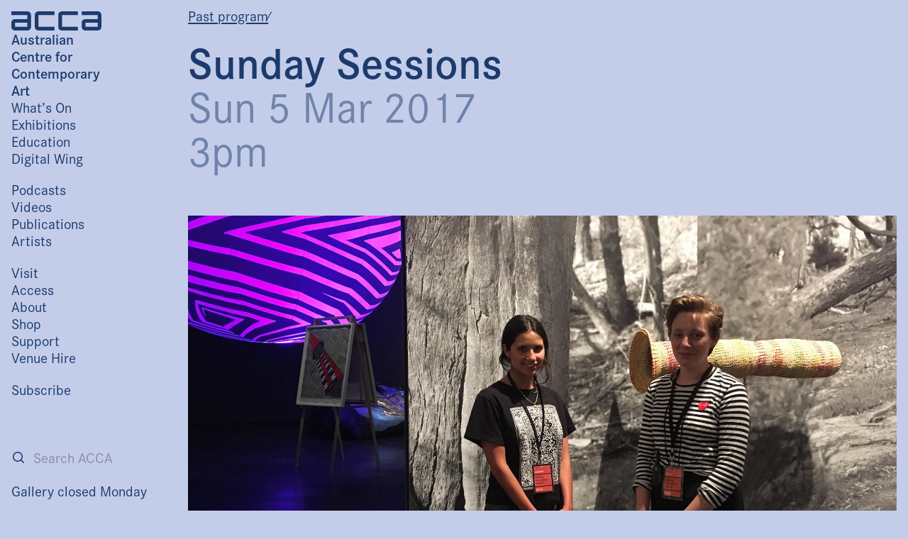

--- FILE ---
content_type: text/html; charset=UTF-8
request_url: https://acca.melbourne/program/sunday-sessions-8/
body_size: 11365
content:
<!DOCTYPE html>
<html lang="en-AU" prefix="og: http://ogp.me/ns# fb: http://ogp.me/ns/fb#" class="font-grotesque">
<head>
    <script>
        window.colourOptions = {
            saturationBase: 70,
            saturationMult: 30,
            luminanceBase: 80,
            luminanceMult: 30,
            textSat: 80,
            textLum: 25        }
    </script>
	<meta charset="UTF-8">
	<meta name="viewport" content="width=device-width">
	<link rel="profile" href="http://gmpg.org/xfn/11">
	<link rel="icon" type="image/png" sizes="32x32" href="/wp-content/themes/acca.new/favicon/favicon-32x32.png?v=1">
	<link rel="icon" type="image/png" sizes="96x96" href="/wp-content/themes/acca.new/favicon/favicon-96x96.png?v=1">
	<link rel="icon" type="image/png" sizes="16x16" href="/wp-content/themes/acca.new/favicon/favicon-16x16.png?v=1">
	<link rel="pingback" href="https://acca.melbourne/xmlrpc.php">
    <link rel="stylesheet" href="https://use.typekit.net/suz7der.css">
	<!-- Google tag (gtag.js) -->
	<script async src="https://www.googletagmanager.com/gtag/js?id=G-5G7NY7JXHM"></script>
	<script>
		window.dataLayer = window.dataLayer || [];
		function gtag(){dataLayer.push(arguments);}
		gtag('js', new Date());

		gtag('config', 'G-5G7NY7JXHM');
	</script>
	<title>Sunday Sessions &#8211; ACCA</title>
<meta name='robots' content='max-image-preview:large' />
	<style>img:is([sizes="auto" i], [sizes^="auto," i]) { contain-intrinsic-size: 3000px 1500px }</style>
	<link rel='dns-prefetch' href='//content.acca.melbourne' />
<script type="text/javascript">
/* <![CDATA[ */
window._wpemojiSettings = {"baseUrl":"https:\/\/s.w.org\/images\/core\/emoji\/16.0.1\/72x72\/","ext":".png","svgUrl":"https:\/\/s.w.org\/images\/core\/emoji\/16.0.1\/svg\/","svgExt":".svg","source":{"concatemoji":"https:\/\/acca.melbourne\/wp-includes\/js\/wp-emoji-release.min.js?ver=6.8.3"}};
/*! This file is auto-generated */
!function(s,n){var o,i,e;function c(e){try{var t={supportTests:e,timestamp:(new Date).valueOf()};sessionStorage.setItem(o,JSON.stringify(t))}catch(e){}}function p(e,t,n){e.clearRect(0,0,e.canvas.width,e.canvas.height),e.fillText(t,0,0);var t=new Uint32Array(e.getImageData(0,0,e.canvas.width,e.canvas.height).data),a=(e.clearRect(0,0,e.canvas.width,e.canvas.height),e.fillText(n,0,0),new Uint32Array(e.getImageData(0,0,e.canvas.width,e.canvas.height).data));return t.every(function(e,t){return e===a[t]})}function u(e,t){e.clearRect(0,0,e.canvas.width,e.canvas.height),e.fillText(t,0,0);for(var n=e.getImageData(16,16,1,1),a=0;a<n.data.length;a++)if(0!==n.data[a])return!1;return!0}function f(e,t,n,a){switch(t){case"flag":return n(e,"\ud83c\udff3\ufe0f\u200d\u26a7\ufe0f","\ud83c\udff3\ufe0f\u200b\u26a7\ufe0f")?!1:!n(e,"\ud83c\udde8\ud83c\uddf6","\ud83c\udde8\u200b\ud83c\uddf6")&&!n(e,"\ud83c\udff4\udb40\udc67\udb40\udc62\udb40\udc65\udb40\udc6e\udb40\udc67\udb40\udc7f","\ud83c\udff4\u200b\udb40\udc67\u200b\udb40\udc62\u200b\udb40\udc65\u200b\udb40\udc6e\u200b\udb40\udc67\u200b\udb40\udc7f");case"emoji":return!a(e,"\ud83e\udedf")}return!1}function g(e,t,n,a){var r="undefined"!=typeof WorkerGlobalScope&&self instanceof WorkerGlobalScope?new OffscreenCanvas(300,150):s.createElement("canvas"),o=r.getContext("2d",{willReadFrequently:!0}),i=(o.textBaseline="top",o.font="600 32px Arial",{});return e.forEach(function(e){i[e]=t(o,e,n,a)}),i}function t(e){var t=s.createElement("script");t.src=e,t.defer=!0,s.head.appendChild(t)}"undefined"!=typeof Promise&&(o="wpEmojiSettingsSupports",i=["flag","emoji"],n.supports={everything:!0,everythingExceptFlag:!0},e=new Promise(function(e){s.addEventListener("DOMContentLoaded",e,{once:!0})}),new Promise(function(t){var n=function(){try{var e=JSON.parse(sessionStorage.getItem(o));if("object"==typeof e&&"number"==typeof e.timestamp&&(new Date).valueOf()<e.timestamp+604800&&"object"==typeof e.supportTests)return e.supportTests}catch(e){}return null}();if(!n){if("undefined"!=typeof Worker&&"undefined"!=typeof OffscreenCanvas&&"undefined"!=typeof URL&&URL.createObjectURL&&"undefined"!=typeof Blob)try{var e="postMessage("+g.toString()+"("+[JSON.stringify(i),f.toString(),p.toString(),u.toString()].join(",")+"));",a=new Blob([e],{type:"text/javascript"}),r=new Worker(URL.createObjectURL(a),{name:"wpTestEmojiSupports"});return void(r.onmessage=function(e){c(n=e.data),r.terminate(),t(n)})}catch(e){}c(n=g(i,f,p,u))}t(n)}).then(function(e){for(var t in e)n.supports[t]=e[t],n.supports.everything=n.supports.everything&&n.supports[t],"flag"!==t&&(n.supports.everythingExceptFlag=n.supports.everythingExceptFlag&&n.supports[t]);n.supports.everythingExceptFlag=n.supports.everythingExceptFlag&&!n.supports.flag,n.DOMReady=!1,n.readyCallback=function(){n.DOMReady=!0}}).then(function(){return e}).then(function(){var e;n.supports.everything||(n.readyCallback(),(e=n.source||{}).concatemoji?t(e.concatemoji):e.wpemoji&&e.twemoji&&(t(e.twemoji),t(e.wpemoji)))}))}((window,document),window._wpemojiSettings);
/* ]]> */
</script>
<style id='wp-emoji-styles-inline-css' type='text/css'>

	img.wp-smiley, img.emoji {
		display: inline !important;
		border: none !important;
		box-shadow: none !important;
		height: 1em !important;
		width: 1em !important;
		margin: 0 0.07em !important;
		vertical-align: -0.1em !important;
		background: none !important;
		padding: 0 !important;
	}
</style>
<link rel='stylesheet' id='wp-block-library-css' href='https://acca.melbourne/wp-includes/css/dist/block-library/style.min.css?ver=6.8.3' type='text/css' media='all' />
<style id='wp-block-library-theme-inline-css' type='text/css'>
.wp-block-audio :where(figcaption){color:#555;font-size:13px;text-align:center}.is-dark-theme .wp-block-audio :where(figcaption){color:#ffffffa6}.wp-block-audio{margin:0 0 1em}.wp-block-code{border:1px solid #ccc;border-radius:4px;font-family:Menlo,Consolas,monaco,monospace;padding:.8em 1em}.wp-block-embed :where(figcaption){color:#555;font-size:13px;text-align:center}.is-dark-theme .wp-block-embed :where(figcaption){color:#ffffffa6}.wp-block-embed{margin:0 0 1em}.blocks-gallery-caption{color:#555;font-size:13px;text-align:center}.is-dark-theme .blocks-gallery-caption{color:#ffffffa6}:root :where(.wp-block-image figcaption){color:#555;font-size:13px;text-align:center}.is-dark-theme :root :where(.wp-block-image figcaption){color:#ffffffa6}.wp-block-image{margin:0 0 1em}.wp-block-pullquote{border-bottom:4px solid;border-top:4px solid;color:currentColor;margin-bottom:1.75em}.wp-block-pullquote cite,.wp-block-pullquote footer,.wp-block-pullquote__citation{color:currentColor;font-size:.8125em;font-style:normal;text-transform:uppercase}.wp-block-quote{border-left:.25em solid;margin:0 0 1.75em;padding-left:1em}.wp-block-quote cite,.wp-block-quote footer{color:currentColor;font-size:.8125em;font-style:normal;position:relative}.wp-block-quote:where(.has-text-align-right){border-left:none;border-right:.25em solid;padding-left:0;padding-right:1em}.wp-block-quote:where(.has-text-align-center){border:none;padding-left:0}.wp-block-quote.is-large,.wp-block-quote.is-style-large,.wp-block-quote:where(.is-style-plain){border:none}.wp-block-search .wp-block-search__label{font-weight:700}.wp-block-search__button{border:1px solid #ccc;padding:.375em .625em}:where(.wp-block-group.has-background){padding:1.25em 2.375em}.wp-block-separator.has-css-opacity{opacity:.4}.wp-block-separator{border:none;border-bottom:2px solid;margin-left:auto;margin-right:auto}.wp-block-separator.has-alpha-channel-opacity{opacity:1}.wp-block-separator:not(.is-style-wide):not(.is-style-dots){width:100px}.wp-block-separator.has-background:not(.is-style-dots){border-bottom:none;height:1px}.wp-block-separator.has-background:not(.is-style-wide):not(.is-style-dots){height:2px}.wp-block-table{margin:0 0 1em}.wp-block-table td,.wp-block-table th{word-break:normal}.wp-block-table :where(figcaption){color:#555;font-size:13px;text-align:center}.is-dark-theme .wp-block-table :where(figcaption){color:#ffffffa6}.wp-block-video :where(figcaption){color:#555;font-size:13px;text-align:center}.is-dark-theme .wp-block-video :where(figcaption){color:#ffffffa6}.wp-block-video{margin:0 0 1em}:root :where(.wp-block-template-part.has-background){margin-bottom:0;margin-top:0;padding:1.25em 2.375em}
</style>
<style id='elasticpress-related-posts-style-inline-css' type='text/css'>
.editor-styles-wrapper .wp-block-elasticpress-related-posts ul,.wp-block-elasticpress-related-posts ul{list-style-type:none;padding:0}.editor-styles-wrapper .wp-block-elasticpress-related-posts ul li a>div{display:inline}

</style>
<style id='global-styles-inline-css' type='text/css'>
:root{--wp--preset--aspect-ratio--square: 1;--wp--preset--aspect-ratio--4-3: 4/3;--wp--preset--aspect-ratio--3-4: 3/4;--wp--preset--aspect-ratio--3-2: 3/2;--wp--preset--aspect-ratio--2-3: 2/3;--wp--preset--aspect-ratio--16-9: 16/9;--wp--preset--aspect-ratio--9-16: 9/16;--wp--preset--color--black: #000000;--wp--preset--color--cyan-bluish-gray: #abb8c3;--wp--preset--color--white: #ffffff;--wp--preset--color--pale-pink: #f78da7;--wp--preset--color--vivid-red: #cf2e2e;--wp--preset--color--luminous-vivid-orange: #ff6900;--wp--preset--color--luminous-vivid-amber: #fcb900;--wp--preset--color--light-green-cyan: #7bdcb5;--wp--preset--color--vivid-green-cyan: #00d084;--wp--preset--color--pale-cyan-blue: #8ed1fc;--wp--preset--color--vivid-cyan-blue: #0693e3;--wp--preset--color--vivid-purple: #9b51e0;--wp--preset--color--primary: #0EA5E9;--wp--preset--color--secondary: #14B8A6;--wp--preset--color--dark: #1F2937;--wp--preset--color--light: #F9FAFB;--wp--preset--gradient--vivid-cyan-blue-to-vivid-purple: linear-gradient(135deg,rgba(6,147,227,1) 0%,rgb(155,81,224) 100%);--wp--preset--gradient--light-green-cyan-to-vivid-green-cyan: linear-gradient(135deg,rgb(122,220,180) 0%,rgb(0,208,130) 100%);--wp--preset--gradient--luminous-vivid-amber-to-luminous-vivid-orange: linear-gradient(135deg,rgba(252,185,0,1) 0%,rgba(255,105,0,1) 100%);--wp--preset--gradient--luminous-vivid-orange-to-vivid-red: linear-gradient(135deg,rgba(255,105,0,1) 0%,rgb(207,46,46) 100%);--wp--preset--gradient--very-light-gray-to-cyan-bluish-gray: linear-gradient(135deg,rgb(238,238,238) 0%,rgb(169,184,195) 100%);--wp--preset--gradient--cool-to-warm-spectrum: linear-gradient(135deg,rgb(74,234,220) 0%,rgb(151,120,209) 20%,rgb(207,42,186) 40%,rgb(238,44,130) 60%,rgb(251,105,98) 80%,rgb(254,248,76) 100%);--wp--preset--gradient--blush-light-purple: linear-gradient(135deg,rgb(255,206,236) 0%,rgb(152,150,240) 100%);--wp--preset--gradient--blush-bordeaux: linear-gradient(135deg,rgb(254,205,165) 0%,rgb(254,45,45) 50%,rgb(107,0,62) 100%);--wp--preset--gradient--luminous-dusk: linear-gradient(135deg,rgb(255,203,112) 0%,rgb(199,81,192) 50%,rgb(65,88,208) 100%);--wp--preset--gradient--pale-ocean: linear-gradient(135deg,rgb(255,245,203) 0%,rgb(182,227,212) 50%,rgb(51,167,181) 100%);--wp--preset--gradient--electric-grass: linear-gradient(135deg,rgb(202,248,128) 0%,rgb(113,206,126) 100%);--wp--preset--gradient--midnight: linear-gradient(135deg,rgb(2,3,129) 0%,rgb(40,116,252) 100%);--wp--preset--font-size--small: 0.875rem;--wp--preset--font-size--medium: 20px;--wp--preset--font-size--large: 1.125rem;--wp--preset--font-size--x-large: 42px;--wp--preset--font-size--regular: 1.5rem;--wp--preset--font-size--xl: 1.25rem;--wp--preset--font-size--xxl: 1.5rem;--wp--preset--font-size--xxxl: 1.875rem;--wp--preset--spacing--20: 0.44rem;--wp--preset--spacing--30: 0.67rem;--wp--preset--spacing--40: 1rem;--wp--preset--spacing--50: 1.5rem;--wp--preset--spacing--60: 2.25rem;--wp--preset--spacing--70: 3.38rem;--wp--preset--spacing--80: 5.06rem;--wp--preset--shadow--natural: 6px 6px 9px rgba(0, 0, 0, 0.2);--wp--preset--shadow--deep: 12px 12px 50px rgba(0, 0, 0, 0.4);--wp--preset--shadow--sharp: 6px 6px 0px rgba(0, 0, 0, 0.2);--wp--preset--shadow--outlined: 6px 6px 0px -3px rgba(255, 255, 255, 1), 6px 6px rgba(0, 0, 0, 1);--wp--preset--shadow--crisp: 6px 6px 0px rgba(0, 0, 0, 1);}:root { --wp--style--global--content-size: 960px;--wp--style--global--wide-size: 1280px; }:where(body) { margin: 0; }.wp-site-blocks > .alignleft { float: left; margin-right: 2em; }.wp-site-blocks > .alignright { float: right; margin-left: 2em; }.wp-site-blocks > .aligncenter { justify-content: center; margin-left: auto; margin-right: auto; }:where(.is-layout-flex){gap: 0.5em;}:where(.is-layout-grid){gap: 0.5em;}.is-layout-flow > .alignleft{float: left;margin-inline-start: 0;margin-inline-end: 2em;}.is-layout-flow > .alignright{float: right;margin-inline-start: 2em;margin-inline-end: 0;}.is-layout-flow > .aligncenter{margin-left: auto !important;margin-right: auto !important;}.is-layout-constrained > .alignleft{float: left;margin-inline-start: 0;margin-inline-end: 2em;}.is-layout-constrained > .alignright{float: right;margin-inline-start: 2em;margin-inline-end: 0;}.is-layout-constrained > .aligncenter{margin-left: auto !important;margin-right: auto !important;}.is-layout-constrained > :where(:not(.alignleft):not(.alignright):not(.alignfull)){max-width: var(--wp--style--global--content-size);margin-left: auto !important;margin-right: auto !important;}.is-layout-constrained > .alignwide{max-width: var(--wp--style--global--wide-size);}body .is-layout-flex{display: flex;}.is-layout-flex{flex-wrap: wrap;align-items: center;}.is-layout-flex > :is(*, div){margin: 0;}body .is-layout-grid{display: grid;}.is-layout-grid > :is(*, div){margin: 0;}body{padding-top: 0px;padding-right: 0px;padding-bottom: 0px;padding-left: 0px;}a:where(:not(.wp-element-button)){text-decoration: underline;}:root :where(.wp-element-button, .wp-block-button__link){background-color: #32373c;border-width: 0;color: #fff;font-family: inherit;font-size: inherit;line-height: inherit;padding: calc(0.667em + 2px) calc(1.333em + 2px);text-decoration: none;}.has-black-color{color: var(--wp--preset--color--black) !important;}.has-cyan-bluish-gray-color{color: var(--wp--preset--color--cyan-bluish-gray) !important;}.has-white-color{color: var(--wp--preset--color--white) !important;}.has-pale-pink-color{color: var(--wp--preset--color--pale-pink) !important;}.has-vivid-red-color{color: var(--wp--preset--color--vivid-red) !important;}.has-luminous-vivid-orange-color{color: var(--wp--preset--color--luminous-vivid-orange) !important;}.has-luminous-vivid-amber-color{color: var(--wp--preset--color--luminous-vivid-amber) !important;}.has-light-green-cyan-color{color: var(--wp--preset--color--light-green-cyan) !important;}.has-vivid-green-cyan-color{color: var(--wp--preset--color--vivid-green-cyan) !important;}.has-pale-cyan-blue-color{color: var(--wp--preset--color--pale-cyan-blue) !important;}.has-vivid-cyan-blue-color{color: var(--wp--preset--color--vivid-cyan-blue) !important;}.has-vivid-purple-color{color: var(--wp--preset--color--vivid-purple) !important;}.has-primary-color{color: var(--wp--preset--color--primary) !important;}.has-secondary-color{color: var(--wp--preset--color--secondary) !important;}.has-dark-color{color: var(--wp--preset--color--dark) !important;}.has-light-color{color: var(--wp--preset--color--light) !important;}.has-black-background-color{background-color: var(--wp--preset--color--black) !important;}.has-cyan-bluish-gray-background-color{background-color: var(--wp--preset--color--cyan-bluish-gray) !important;}.has-white-background-color{background-color: var(--wp--preset--color--white) !important;}.has-pale-pink-background-color{background-color: var(--wp--preset--color--pale-pink) !important;}.has-vivid-red-background-color{background-color: var(--wp--preset--color--vivid-red) !important;}.has-luminous-vivid-orange-background-color{background-color: var(--wp--preset--color--luminous-vivid-orange) !important;}.has-luminous-vivid-amber-background-color{background-color: var(--wp--preset--color--luminous-vivid-amber) !important;}.has-light-green-cyan-background-color{background-color: var(--wp--preset--color--light-green-cyan) !important;}.has-vivid-green-cyan-background-color{background-color: var(--wp--preset--color--vivid-green-cyan) !important;}.has-pale-cyan-blue-background-color{background-color: var(--wp--preset--color--pale-cyan-blue) !important;}.has-vivid-cyan-blue-background-color{background-color: var(--wp--preset--color--vivid-cyan-blue) !important;}.has-vivid-purple-background-color{background-color: var(--wp--preset--color--vivid-purple) !important;}.has-primary-background-color{background-color: var(--wp--preset--color--primary) !important;}.has-secondary-background-color{background-color: var(--wp--preset--color--secondary) !important;}.has-dark-background-color{background-color: var(--wp--preset--color--dark) !important;}.has-light-background-color{background-color: var(--wp--preset--color--light) !important;}.has-black-border-color{border-color: var(--wp--preset--color--black) !important;}.has-cyan-bluish-gray-border-color{border-color: var(--wp--preset--color--cyan-bluish-gray) !important;}.has-white-border-color{border-color: var(--wp--preset--color--white) !important;}.has-pale-pink-border-color{border-color: var(--wp--preset--color--pale-pink) !important;}.has-vivid-red-border-color{border-color: var(--wp--preset--color--vivid-red) !important;}.has-luminous-vivid-orange-border-color{border-color: var(--wp--preset--color--luminous-vivid-orange) !important;}.has-luminous-vivid-amber-border-color{border-color: var(--wp--preset--color--luminous-vivid-amber) !important;}.has-light-green-cyan-border-color{border-color: var(--wp--preset--color--light-green-cyan) !important;}.has-vivid-green-cyan-border-color{border-color: var(--wp--preset--color--vivid-green-cyan) !important;}.has-pale-cyan-blue-border-color{border-color: var(--wp--preset--color--pale-cyan-blue) !important;}.has-vivid-cyan-blue-border-color{border-color: var(--wp--preset--color--vivid-cyan-blue) !important;}.has-vivid-purple-border-color{border-color: var(--wp--preset--color--vivid-purple) !important;}.has-primary-border-color{border-color: var(--wp--preset--color--primary) !important;}.has-secondary-border-color{border-color: var(--wp--preset--color--secondary) !important;}.has-dark-border-color{border-color: var(--wp--preset--color--dark) !important;}.has-light-border-color{border-color: var(--wp--preset--color--light) !important;}.has-vivid-cyan-blue-to-vivid-purple-gradient-background{background: var(--wp--preset--gradient--vivid-cyan-blue-to-vivid-purple) !important;}.has-light-green-cyan-to-vivid-green-cyan-gradient-background{background: var(--wp--preset--gradient--light-green-cyan-to-vivid-green-cyan) !important;}.has-luminous-vivid-amber-to-luminous-vivid-orange-gradient-background{background: var(--wp--preset--gradient--luminous-vivid-amber-to-luminous-vivid-orange) !important;}.has-luminous-vivid-orange-to-vivid-red-gradient-background{background: var(--wp--preset--gradient--luminous-vivid-orange-to-vivid-red) !important;}.has-very-light-gray-to-cyan-bluish-gray-gradient-background{background: var(--wp--preset--gradient--very-light-gray-to-cyan-bluish-gray) !important;}.has-cool-to-warm-spectrum-gradient-background{background: var(--wp--preset--gradient--cool-to-warm-spectrum) !important;}.has-blush-light-purple-gradient-background{background: var(--wp--preset--gradient--blush-light-purple) !important;}.has-blush-bordeaux-gradient-background{background: var(--wp--preset--gradient--blush-bordeaux) !important;}.has-luminous-dusk-gradient-background{background: var(--wp--preset--gradient--luminous-dusk) !important;}.has-pale-ocean-gradient-background{background: var(--wp--preset--gradient--pale-ocean) !important;}.has-electric-grass-gradient-background{background: var(--wp--preset--gradient--electric-grass) !important;}.has-midnight-gradient-background{background: var(--wp--preset--gradient--midnight) !important;}.has-small-font-size{font-size: var(--wp--preset--font-size--small) !important;}.has-medium-font-size{font-size: var(--wp--preset--font-size--medium) !important;}.has-large-font-size{font-size: var(--wp--preset--font-size--large) !important;}.has-x-large-font-size{font-size: var(--wp--preset--font-size--x-large) !important;}.has-regular-font-size{font-size: var(--wp--preset--font-size--regular) !important;}.has-xl-font-size{font-size: var(--wp--preset--font-size--xl) !important;}.has-xxl-font-size{font-size: var(--wp--preset--font-size--xxl) !important;}.has-xxxl-font-size{font-size: var(--wp--preset--font-size--xxxl) !important;}
:where(.wp-block-post-template.is-layout-flex){gap: 1.25em;}:where(.wp-block-post-template.is-layout-grid){gap: 1.25em;}
:where(.wp-block-columns.is-layout-flex){gap: 2em;}:where(.wp-block-columns.is-layout-grid){gap: 2em;}
:root :where(.wp-block-pullquote){font-size: 1.5em;line-height: 1.6;}
</style>
<link rel='stylesheet' id='ep_general_styles-css' href='https://acca.melbourne/wp-content/plugins/elasticpress/dist/css/general-styles.css?ver=66295efe92a630617c00' type='text/css' media='all' />
<link rel='stylesheet' id='wp-mcm-styles-css' href='https://acca.melbourne/wp-content/plugins/wp-media-category-management/css/wp-mcm-styles.css?ver=2.5.0.1' type='text/css' media='all' />
<link rel='stylesheet' id='tailpress-css' href='https://acca.melbourne/wp-content/themes/acca.new/css/app.css?ver=1.0.50' type='text/css' media='all' />
<link rel='stylesheet' id='elasticpress-facets-css' href='https://acca.melbourne/wp-content/plugins/elasticpress/dist/css/facets-styles.css?ver=e96caca972beab457d95' type='text/css' media='all' />
<link rel='stylesheet' id='searchterm-highlighting-css' href='https://acca.melbourne/wp-content/plugins/elasticpress/dist/css/highlighting-styles.css?ver=252562c4ed9241547293' type='text/css' media='all' />
<script type="text/javascript" src="https://acca.melbourne/wp-content/themes/acca.new/js/app.js?ver=1.0.50" id="tailpress-js"></script>
<link rel="https://api.w.org/" href="https://acca.melbourne/api/" /><link rel="alternate" title="JSON" type="application/json" href="https://acca.melbourne/api/wp/v2/program/7479" /><link rel="EditURI" type="application/rsd+xml" title="RSD" href="https://acca.melbourne/xmlrpc.php?rsd" />
<link rel="canonical" href="https://acca.melbourne/program/sunday-sessions-8/" />
<link rel='shortlink' href='https://acca.melbourne/?p=7479' />
<link rel="alternate" title="oEmbed (JSON)" type="application/json+oembed" href="https://acca.melbourne/api/oembed/1.0/embed?url=https%3A%2F%2Facca.melbourne%2Fprogram%2Fsunday-sessions-8%2F" />
<link rel="alternate" title="oEmbed (XML)" type="text/xml+oembed" href="https://acca.melbourne/api/oembed/1.0/embed?url=https%3A%2F%2Facca.melbourne%2Fprogram%2Fsunday-sessions-8%2F&#038;format=xml" />

    <!-- START - Open Graph and Twitter Card Tags 3.3.8 -->
     <!-- Facebook Open Graph -->
      <meta property="og:locale" content="en_GB"/>
      <meta property="og:site_name" content="ACCA"/>
      <meta property="og:title" content="Sunday Sessions"/>
      <meta property="og:url" content="https://acca.melbourne/program/sunday-sessions-8/"/>
      <meta property="og:type" content="article"/>
      <meta property="og:description" content="Join ACCA’s Gallery Guides for a free exhibition tour, as they offer their knowledge, insights and personal reflections on Sovereignty.

The tours will run for approximately 30 minutes with an opportunity for questions and discussion."/>
      <meta property="og:image" content="https://content.acca.melbourne/uploads/2016/12/IMG_5675.jpg"/>
      <meta property="og:image:url" content="https://content.acca.melbourne/uploads/2016/12/IMG_5675.jpg"/>
      <meta property="og:image:secure_url" content="https://content.acca.melbourne/uploads/2016/12/IMG_5675.jpg"/>
     <!-- Google+ / Schema.org -->
      <meta itemprop="name" content="Sunday Sessions"/>
      <meta itemprop="headline" content="Sunday Sessions"/>
      <meta itemprop="description" content="Join ACCA’s Gallery Guides for a free exhibition tour, as they offer their knowledge, insights and personal reflections on Sovereignty.

The tours will run for approximately 30 minutes with an opportunity for questions and discussion."/>
      <meta itemprop="image" content="https://content.acca.melbourne/uploads/2016/12/IMG_5675.jpg"/>
      <meta itemprop="author" content="rowan"/>
      <!--<meta itemprop="publisher" content="ACCA"/>--> <!-- To solve: The attribute publisher.itemtype has an invalid value. -->
     <!-- Twitter Cards -->
      <meta name="twitter:title" content="Sunday Sessions"/>
      <meta name="twitter:url" content="https://acca.melbourne/program/sunday-sessions-8/"/>
      <meta name="twitter:description" content="Join ACCA’s Gallery Guides for a free exhibition tour, as they offer their knowledge, insights and personal reflections on Sovereignty.

The tours will run for approximately 30 minutes with an opportunity for questions and discussion."/>
      <meta name="twitter:image" content="https://content.acca.melbourne/uploads/2016/12/IMG_5675.jpg"/>
      <meta name="twitter:card" content="summary_large_image"/>
     <!-- SEO -->
     <!-- Misc. tags -->
     <!-- is_singular -->
    <!-- END - Open Graph and Twitter Card Tags 3.3.8 -->
        
    </head>

<body class="wp-singular event-template-default single single-event postid-7479 wp-theme-accanew overflow-y-scroll">



<div class="md:flex md:flex-row md:gap-3 max-sm:mt-16 print:block">
	<header class="hidden md:block flex-none w-[12rem] print:w-auto">
		<div
            class="flex flex-col justify-start gap-4 flex-none w-[12rem] p-3 fixed
                top-0                pr-0 left-0 bottom-0 overflow-auto print:relative print:w-auto print:pb-12">
			<div class="">
				<a href="/" class="flex flex-col gap-1.5">
					<svg
                        width="127px" height="27px" viewBox="0 0 127 27"
                        version="1.1" xmlns="http://www.w3.org/2000/svg"
                        xmlns:xlink="http://www.w3.org/1999/xlink">
						<g id="Page-1" stroke="none" stroke-width="1" fill="none" fill-rule="evenodd">
							<path class="fill-acca"
                                d="M27.6674135,21.8055318 C27.6674135,26.9460286 22.4257689,27 22.4257689,27 L5.2416447,27 C5.2416447,27 0,26.9460286 0,21.7515604 L0,16.1242198 C0,11.038245 5.0254887,10.8757802 5.2416447,10.8757802 L22.4257689,10.8757802 L22.4257689,5.2484396 L0,5.2484396 L0,0 L22.4257689,0 C27.3973561,0 27.6674135,4.8155673 27.6674135,5.2484396 L27.6674135,21.8055318 L27.6674135,21.8055318 L27.6674135,21.8055318 Z M60.7398262,5.2484396 L38.3140573,5.2484396 L38.3140573,21.7515604 L60.7398262,21.7515604 L60.7398262,27 L38.3140573,27 C33.1257642,27 33.0718627,21.8055318 33.0718627,21.8055318 L33.0718627,5.2484396 C33.0713127,0 38.3140573,0 38.3140573,0 L60.7398262,0 L60.7398262,5.2484396 L60.7398262,5.2484396 L60.7398262,5.2484396 Z M93.811689,5.2484396 L71.38592,5.2484396 L71.38592,21.7515604 L93.811689,21.7515604 L93.811689,27 L71.38592,27 C66.1976268,27 66.1437254,21.8055318 66.1437254,21.8055318 L66.1437254,5.2484396 C66.1437254,0 71.38592,0 71.38592,0 L93.811689,0 L93.811689,5.2484396 L93.811689,5.2484396 Z M126.883552,21.8055318 C126.883552,26.9460286 121.641357,27 121.641357,27 L104.457783,27 C104.457783,27 99.215588,26.9460286 99.215588,21.7515604 L99.215588,16.1242198 C99.215588,11.038245 104.241077,10.8757802 104.457783,10.8757802 L121.641357,10.8757802 L121.641357,5.2484396 L99.215588,5.2484396 L99.215588,0 L121.641357,0 C126.612944,0 126.883552,4.8155673 126.883552,5.2484396 L126.883552,21.8055318 L126.883552,21.8055318 Z M22.4257689,16.1242198 L5.2416447,16.1242198 L5.2416447,21.7515604 L22.4257689,21.7515604 L22.4257689,16.1242198 L22.4257689,16.1242198 L22.4257689,16.1242198 Z M121.641357,16.1242198 L104.457783,16.1242198 L104.457783,21.7515604 L121.641357,21.7515604 L121.641357,16.1242198 L121.641357,16.1242198 Z" id="ACCA-Logo-black"></path>
						</g>
					</svg>
					<div class="font-semibold">
						Australian<br/>
						Centre for<br/>
						Contemporary<br/>
						Art
					</div>
				</a>
			</div>


			    <a href="#main" class="sr-only focus:not-sr-only">
        Skip to main content
    </a>
    <nav id="primary-menu" class="menu flex-1 flex flex-col print:hidden max-md:text-lg" aria-role="navigation">
                    <div class="max-w-[7rem] mb-4 max-md:leading-[1.5]">
                <ul class="">
                                            <li>
                            <a
                                class="hover:opacity-70 whitespace-nowrap " 
                                href="https://acca.melbourne/whats-on/">
                                What’s On                            </a>
                        </li>
                                            <li>
                            <a
                                class="hover:opacity-70 whitespace-nowrap " 
                                href="/exhibition">
                                Exhibitions                            </a>
                        </li>
                                            <li>
                            <a
                                class="hover:opacity-70 whitespace-nowrap " 
                                href="/education">
                                Education                            </a>
                        </li>
                                            <li>
                            <a
                                class="hover:opacity-70 whitespace-nowrap " 
                                href="https://acca.melbourne/digital-wing/">
                                Digital Wing                            </a>
                        </li>
                                    </ul>
            </div>
                    <div class="max-w-[7rem] mb-4 max-md:leading-[1.5]">
                <ul class="">
                                            <li>
                            <a
                                class="hover:opacity-70 whitespace-nowrap " 
                                href="/explore/podcasts">
                                Podcasts                            </a>
                        </li>
                                            <li>
                            <a
                                class="hover:opacity-70 whitespace-nowrap " 
                                href="/explore/video/">
                                Videos                            </a>
                        </li>
                                            <li>
                            <a
                                class="hover:opacity-70 whitespace-nowrap " 
                                href="/explore/publications">
                                Publications                            </a>
                        </li>
                                            <li>
                            <a
                                class="hover:opacity-70 whitespace-nowrap " 
                                href="/explore/artist">
                                Artists                            </a>
                        </li>
                                    </ul>
            </div>
                    <div class="max-w-[7rem] mb-4 max-md:leading-[1.5]">
                <ul class="">
                                            <li>
                            <a
                                class="hover:opacity-70 whitespace-nowrap " 
                                href="https://acca.melbourne/visit/">
                                Visit                            </a>
                        </li>
                                            <li>
                            <a
                                class="hover:opacity-70 whitespace-nowrap " 
                                href="https://acca.melbourne/visit/access/">
                                Access                            </a>
                        </li>
                                            <li>
                            <a
                                class="hover:opacity-70 whitespace-nowrap " 
                                href="https://acca.melbourne/about/">
                                About                            </a>
                        </li>
                                            <li>
                            <a
                                class="hover:opacity-70 whitespace-nowrap " 
                                href="/shop">
                                Shop                            </a>
                        </li>
                                            <li>
                            <a
                                class="hover:opacity-70 whitespace-nowrap " 
                                href="https://acca.melbourne/support/">
                                Support                            </a>
                        </li>
                                            <li>
                            <a
                                class="hover:opacity-70 whitespace-nowrap " 
                                href="https://acca.melbourne/about/venue-hire/">
                                Venue Hire                            </a>
                        </li>
                                    </ul>
            </div>
                    <div class="max-w-[7rem] mb-4 max-md:leading-[1.5]">
                <ul class="">
                                            <li>
                            <a
                                class="hover:opacity-70 whitespace-nowrap " 
                                href="/subscribe">
                                Subscribe                            </a>
                        </li>
                                    </ul>
            </div>
            </nav>
                   


			<div class="flex flex-col print:hidden">

                <form class="flex flex-row gap-2 mb-4 border-0 rounded-sm border-acca bg-none relative items-center"
                        action="https://acca.melbourne"
                        method="get"
                    >
                    <button type="submit" class="w-4 h-4 absolute left-0" aria-label="Search ACCA">
                        <svg
                            xmlns="http://www.w3.org/2000/svg"
                            viewBox="0 0 20 20"
                            fill="currentColor"
                            class="w-4 h-4"
                        >
                            <path fill-rule="evenodd" d="M9 3.5a5.5 5.5 0 100 11 5.5 5.5 0 000-11zM2 9a7 7 0 1112.452 4.391l3.328 3.329a.75.75 0 11-1.06 1.06l-3.329-3.328A7 7 0 012 9z" clip-rule="evenodd" />
                        </svg>
                    </button>

                    <input
                        name="s"
                        class="w-full bg-transparent p-0 pl-6 py-0.5 px-1 m-0 border-none font-grotesque focus:bg-none focus:outline-none  placeholder-black placeholder-opacity-30"
                        type="text"
                        placeholder="Search ACCA"
                        aria-label="Search"
                    />
                </form>
			
				<div>
                
                                            Gallery closed Monday                    
				</div>
			</div>
		</div>
    </header>

    <header class="md:hidden fixed acca-background top-0 left-0 w-full z-10 flex flex-col">

            <div class="grid grid-cols-3 gap-2 justify-between items-center h-12 mx-3 border-b-2 border-acca acca-background z-20">
                <div class=""><button class="toggle-menu">Menu</button></div>
                <div class="text-center">
                    <a class="toggle-menu" href="/">
                        <svg
                            class="h-5 w-auto mx-auto"
                            width="127px" height="27px" viewBox="0 0 127 27"
                            version="1.1" xmlns="http://www.w3.org/2000/svg"
                            xmlns:xlink="http://www.w3.org/1999/xlink">
                            <g id="Page-1" stroke="none" stroke-width="1" fill="none" fill-rule="evenodd">
                                <path class="fill-acca"
                                    d="M27.6674135,21.8055318 C27.6674135,26.9460286 22.4257689,27 22.4257689,27 L5.2416447,27 C5.2416447,27 0,26.9460286 0,21.7515604 L0,16.1242198 C0,11.038245 5.0254887,10.8757802 5.2416447,10.8757802 L22.4257689,10.8757802 L22.4257689,5.2484396 L0,5.2484396 L0,0 L22.4257689,0 C27.3973561,0 27.6674135,4.8155673 27.6674135,5.2484396 L27.6674135,21.8055318 L27.6674135,21.8055318 L27.6674135,21.8055318 Z M60.7398262,5.2484396 L38.3140573,5.2484396 L38.3140573,21.7515604 L60.7398262,21.7515604 L60.7398262,27 L38.3140573,27 C33.1257642,27 33.0718627,21.8055318 33.0718627,21.8055318 L33.0718627,5.2484396 C33.0713127,0 38.3140573,0 38.3140573,0 L60.7398262,0 L60.7398262,5.2484396 L60.7398262,5.2484396 L60.7398262,5.2484396 Z M93.811689,5.2484396 L71.38592,5.2484396 L71.38592,21.7515604 L93.811689,21.7515604 L93.811689,27 L71.38592,27 C66.1976268,27 66.1437254,21.8055318 66.1437254,21.8055318 L66.1437254,5.2484396 C66.1437254,0 71.38592,0 71.38592,0 L93.811689,0 L93.811689,5.2484396 L93.811689,5.2484396 Z M126.883552,21.8055318 C126.883552,26.9460286 121.641357,27 121.641357,27 L104.457783,27 C104.457783,27 99.215588,26.9460286 99.215588,21.7515604 L99.215588,16.1242198 C99.215588,11.038245 104.241077,10.8757802 104.457783,10.8757802 L121.641357,10.8757802 L121.641357,5.2484396 L99.215588,5.2484396 L99.215588,0 L121.641357,0 C126.612944,0 126.883552,4.8155673 126.883552,5.2484396 L126.883552,21.8055318 L126.883552,21.8055318 Z M22.4257689,16.1242198 L5.2416447,16.1242198 L5.2416447,21.7515604 L22.4257689,21.7515604 L22.4257689,16.1242198 L22.4257689,16.1242198 L22.4257689,16.1242198 Z M121.641357,16.1242198 L104.457783,16.1242198 L104.457783,21.7515604 L121.641357,21.7515604 L121.641357,16.1242198 L121.641357,16.1242198 Z" id="ACCA-Logo-black"></path>
                            </g>
                        </svg>
                    </a>
                </div>
                <button class="text-right toggle-search">Search</button>
            </div>

            <div class="mobile-menu mx-3 py-3 border-b-2 border-acca transition-all opacity-0 pointer-events-none -mt-[100vh] z-10">
                    <a href="#main" class="sr-only focus:not-sr-only">
        Skip to main content
    </a>
    <nav id="primary-menu" class="menu flex-1 flex flex-col print:hidden max-md:text-lg" aria-role="navigation">
                    <div class="max-w-[7rem] mb-4 max-md:leading-[1.5]">
                <ul class="">
                                            <li>
                            <a
                                class="hover:opacity-70 whitespace-nowrap " 
                                href="https://acca.melbourne/whats-on/">
                                What’s On                            </a>
                        </li>
                                            <li>
                            <a
                                class="hover:opacity-70 whitespace-nowrap " 
                                href="/exhibition">
                                Exhibitions                            </a>
                        </li>
                                            <li>
                            <a
                                class="hover:opacity-70 whitespace-nowrap " 
                                href="/education">
                                Education                            </a>
                        </li>
                                            <li>
                            <a
                                class="hover:opacity-70 whitespace-nowrap " 
                                href="https://acca.melbourne/digital-wing/">
                                Digital Wing                            </a>
                        </li>
                                    </ul>
            </div>
                    <div class="max-w-[7rem] mb-4 max-md:leading-[1.5]">
                <ul class="">
                                            <li>
                            <a
                                class="hover:opacity-70 whitespace-nowrap " 
                                href="/explore/podcasts">
                                Podcasts                            </a>
                        </li>
                                            <li>
                            <a
                                class="hover:opacity-70 whitespace-nowrap " 
                                href="/explore/video/">
                                Videos                            </a>
                        </li>
                                            <li>
                            <a
                                class="hover:opacity-70 whitespace-nowrap " 
                                href="/explore/publications">
                                Publications                            </a>
                        </li>
                                            <li>
                            <a
                                class="hover:opacity-70 whitespace-nowrap " 
                                href="/explore/artist">
                                Artists                            </a>
                        </li>
                                    </ul>
            </div>
                    <div class="max-w-[7rem] mb-4 max-md:leading-[1.5]">
                <ul class="">
                                            <li>
                            <a
                                class="hover:opacity-70 whitespace-nowrap " 
                                href="https://acca.melbourne/visit/">
                                Visit                            </a>
                        </li>
                                            <li>
                            <a
                                class="hover:opacity-70 whitespace-nowrap " 
                                href="https://acca.melbourne/visit/access/">
                                Access                            </a>
                        </li>
                                            <li>
                            <a
                                class="hover:opacity-70 whitespace-nowrap " 
                                href="https://acca.melbourne/about/">
                                About                            </a>
                        </li>
                                            <li>
                            <a
                                class="hover:opacity-70 whitespace-nowrap " 
                                href="/shop">
                                Shop                            </a>
                        </li>
                                            <li>
                            <a
                                class="hover:opacity-70 whitespace-nowrap " 
                                href="https://acca.melbourne/support/">
                                Support                            </a>
                        </li>
                                            <li>
                            <a
                                class="hover:opacity-70 whitespace-nowrap " 
                                href="https://acca.melbourne/about/venue-hire/">
                                Venue Hire                            </a>
                        </li>
                                    </ul>
            </div>
                    <div class="max-w-[7rem] mb-4 max-md:leading-[1.5]">
                <ul class="">
                                            <li>
                            <a
                                class="hover:opacity-70 whitespace-nowrap " 
                                href="/subscribe">
                                Subscribe                            </a>
                        </li>
                                    </ul>
            </div>
            </nav>
                   
            </div>

            <form 
                class="mobile-search hidden absolute top-0 left-0 w-full h-12 p-3 py-2 z-20 flex flex-row gap-2 acca-background"
                action="https://acca.melbourne"
                method="get"
            >
                <svg
                    xmlns="http://www.w3.org/2000/svg"
                    viewBox="0 0 20 20"
                    fill="currentColor"
                    class="w-4 h-4 absolute left-5 top-4"
                >
                    <path fill-rule="evenodd" d="M9 3.5a5.5 5.5 0 100 11 5.5 5.5 0 000-11zM2 9a7 7 0 1112.452 4.391l3.328 3.329a.75.75 0 11-1.06 1.06l-3.329-3.328A7 7 0 012 9z" clip-rule="evenodd" />
                </svg>
                <input name="s" class="mobile-search-input w-full h-8 px-3 pl-8 acca-background placeholder-black placeholder-opacity-30" type="search" placeholder="Search" />
                <button type="submit" class="flex items-center justify-center">
                    Go
                </button>
                <button class="w-6 flex items-center justify-center toggle-search">×</button>
            </form>

            <script>
                document.querySelector('.toggle-menu').addEventListener('click', function(e){
                    document.querySelector('.mobile-menu').classList.toggle('-mt-[100vh]');
                    document.querySelector('.mobile-menu').classList.toggle('opacity-0');
                    document.querySelector('.mobile-menu').classList.toggle('pointer-events-none');
                });
                document.querySelectorAll('.toggle-search').forEach(item => item.addEventListener('click', function(e){
                    e.preventDefault();
                    document.querySelector('.mobile-search').classList.toggle('hidden');
                    document.querySelector('.mobile-search-input').focus();
                }));
            </script>

    </header>

	<main class="flex-1" id="main">

<div class="p-3">

	
		
            
                <!-- get tempalte part for breadcrumb -->
                <nav class="breadcrumbs mb-4 -mt-1">
    <ul class="flex flex-row gap-3">
        <li><a class="acca-link-text font-grotesque-head" href="/whats-on">
            Past program</a></li>
        <li>⁄</li>
    </ul>
</nav>                <div class="flex flex-col gap-2 mb-12">
    <h1 class="text-3xl md:text-5xl font-grotesque-head font-semibold">Sunday Sessions</h1>
    <h2 class="text-3xl md:text-5xl font-normal opacity-50">Sun 5 Mar 2017<br/>3pm</h2>
</div>
                <div class="mb-8 carousel carousel-CCYGQUAE relative">
            <div class="carousel-cell  flex flex-col gap-2">
                   
            <img
                loading="eager"
                decoding="sync"
                class="max-w-full w-auto h-auto max-h-[90vh] mr-auto"
                src="https://content.acca.melbourne/uploads/2016/12/IMG_5675.jpg"
                alt=""
                height="973"
                width="1919"
            />
            <div class="flex flex-row gap-2 justify-between figcaption">
                <div class="flex-1">
                                    </div>
                <div>1 ⁄ 1</div>
            </div>
                </div>
        </div>

<script>

    // preload images
    const images = document.querySelectorAll('.carousel-CCYGQUAE .carousel-cell img');
    images.forEach(img => {
        const src = img.src;
        console.log(src);
        if (src) {
            const image = new Image();
            image.src = src;
        }
    });

    </script>                <div class="page-content exhibition-content">

    <div class="mb-4 max-w-[calc(65ch+20rem)]">
        <div class="float-left mb-4">
                            <div class="text-red-600">This is a past program.</div>
                                    <div>Main Exhibition Gallery</div>
            <div></div>
            
            
        </div>
            </div>
    <div class="clear-left">
        <p>Join ACCA’s Gallery Guides for a free exhibition tour, as they offer their knowledge, insights and personal reflections on <em><span class="oblique">Sovereignty</span></em>.</p>
<p>The tours will run for approximately 30 minutes with an opportunity for questions and discussion.</p>
    </div>
</div>                
                
                

<div class="mt-16 border-t-2 border-acca pt-1.5 mb-6">

    <h2 class="font-semibold mb-6">Related exhibition</h2>
    <div class="grid grid-cols-2 md:grid-cols-4 gap-3 gap-y-9">
      
            
<a href="https://acca.melbourne/exhibition/sovereignty/" class="flex flex-col gap-3 child-shadow">
    <div class=" w-full bg-acca">
                                <img width="1440" height="960" src="https://content.acca.melbourne/uploads/2016/10/1440_Kent-Morris_Cultural-Reflections-Up-Above-3_2016.jpg" class=" wp-post-image" alt="" loading="lazy" srcset="" sizes="auto, (max-width: 640px) 640px, (max-width: 768px) 768px, (max-width: 1280px) 1280px, 1920px" decoding="async" />            </div>
    <div class="flex flex-col gap-0">
            <h2 class="flex-1 !mb-0 line-clamp-4 !font-medium ">Sovereignty</h2>
        <div class="opacity-50">Oct 2016</div>    </div>
</a>


    </div>
</div>


                    <div class="flex flex-col">
                                <div class="">
                <div class="h-[1px] bg-acca w-full mt-12 mb-0"></div>
                <h2 class="!mt-2 !mb-4 !font-normal !text-base">Major Partner</h2>
                <div class="flex flex-row gap-16 flex-wrap items-center">
                                                                                                <a href="https://creative.vic.gov.au/" target="_blank">
                                                                                    <img
                                    src="https://content.acca.melbourne/uploads/2025/05/CV-Logo-LockUp_RGB_MONO.png"
                                    alt="Creative Victoria"
                                    width="1928"
                                    height="568"
                                    class="w-full h-auto"
                                    style="max-width: 132px;"
                                />
                                                    </a>                                    </div>
            </div>
                        </div>
    
            

			            
		
	
	</div>


</main>
</div>

<div class="md:ml-[12.75rem] print:hidden">
<footer class="flex flex-col gap-8 px-3 pt-24 mx-auto pb-3">
    <div class="grid gap-8 pt-8 border-t-2 border-acca lg:pr-8">
        <div>
            ACCA acknowledges the Wurundjeri Woiwurrung people as sovereign custodians of the land on which we work and welcome visitors, along with the neighbouring Boonwurrung, Bunurong, and wider Kulin Nation. We acknowledge their longstanding and continuing care for Country and we recognise First Peoples art and cultural practice has been thriving here for millennia. We extend our respect to ancestors and Elders past and present, and to all First Nations people.        </div>
       
    </div>
    <div class="pt-8 grid sm:grid-cols-2 lg:grid-cols-4 gap-8 border-t-2 border-acca">
        <div>
            <div class="mb-4">Glimpse into the archive—</div>
                        <a href="https://acca.melbourne/exhibition/paul-taylor-memorial/">
                <div class="mb-4 line-clamp-4"><p>This exhibition was held in memorial to Australian art critic, curator, editor and publisher, Paul Taylor, and featured work from his private collection.</p>
</div>
                <div class="line-clamp-2">Paul Taylor Memorial (1992)</div>
            </a>
        </div>
        <div class="add-p-space">
            <p><a href="https://goo.gl/maps/PD6ui1R3nGy" target="_blank" rel="noopener noreferrer">111 Sturt Street<br />
Southbank VIC 3006<br />
Melbourne, Australia</a></p>
<p><a href="tel:+61396979999">+61 3 9697 9999</a></p>
        </div>
        <div class="add-p-space">
            Gallery entry is always free            <p><p>Regular open hours:<br />
Monday: by appointment only<br />
Tuesday–Friday: 10am–5pm<br />
Saturday–Sunday: 11am–5pm</p>
</p>
        </div>
        <div class="flex flex-col gap-6">
            <div>
                <a href="/subscribe" class="bg-acca text-acca-bg px-3 py-1 rounded-full hover:text-white">
                Subscribe »
                </a>
            </div>
            <div class="flex flex-row gap-4 items-center">
                                                    <div>
                        <a
                            class="hover:opacity-80"
                            href="https://instagram.com/acca_melbourne"
                            title="Instagram"
                            target="_blank"
                            rel="noopener noreferrer">
                            <img alt="Instagram" src="https://content.acca.melbourne/uploads/2023/03/Instagram.svg" />
                        </a>
                    </div>
                                    <div>
                        <a
                            class="hover:opacity-80"
                            href="https://facebook.com/pages/ACCA-Australian-Centre-for-Contemporary-Art/128875521920"
                            title="Facebook"
                            target="_blank"
                            rel="noopener noreferrer">
                            <img alt="Facebook" src="https://content.acca.melbourne/uploads/2023/03/Facebook.svg" />
                        </a>
                    </div>
                                    <div>
                        <a
                            class="hover:opacity-80"
                            href="https://www.youtube.com/user/accaonline"
                            title="Youtube"
                            target="_blank"
                            rel="noopener noreferrer">
                            <img alt="Youtube" src="https://content.acca.melbourne/uploads/2023/03/Youtube.svg" />
                        </a>
                    </div>
                            </div>
        </div>
        <!-- 
        <div class="flex flex-col gap-6">
            <div>
                Your donation makes an impact— <br />
                <a href="/support/donate" class="acca-link-text">donate today »</a>
            </div>
            <div class="flex flex-col gap-4">
                <a href="https://creative.gov.au/" target="_blank" rel="noopener" aria-label="Australia Council">
<img class="w-[6rem] h-auto" src="//content.acca.melbourne/uploads/2016/12/CreativeVictoriaLogo_Positive.png" alt="Creative Victoria" /><img class="alignnone wp-image-35495 size-thumbnail" src="https://content.acca.melbourne/uploads/2023/12/Creative-Australia-Logo_Horizontal-Black_Medium-640x146.png" alt="" width="640" height="146" /></a>
<a href="https://creative.gov.au/" target="_blank" rel="noopener" aria-label="Creative Victoria">
</a><a href="https://creative.gov.au/" target="_blank" rel="noopener"><img class="alignnone wp-image-35815 size-thumbnail" src="https://content.acca.melbourne/uploads/2024/02/VACS_logo-black-640x133.png" alt="" width="640" height="133" /></a>
<a href="https://www.melbourne.vic.gov.au/" target="_blank" rel="noopener" aria-label="City of Melbourne">
<img class="w-[6rem] h-auto" src="//content.acca.melbourne/uploads/2016/12/Melb.png" alt="City of Melbourne" />
</a>            </div>
        </div>
                -->
    </div>
</footer>
                </div>

<script type="speculationrules">
{"prefetch":[{"source":"document","where":{"and":[{"href_matches":"\/*"},{"not":{"href_matches":["\/wp-*.php","\/wp-admin\/*","\/uploads\/*","\/wp-content\/*","\/wp-content\/plugins\/*","\/wp-content\/themes\/acca.new\/*","\/*\\?(.+)"]}},{"not":{"selector_matches":"a[rel~=\"nofollow\"]"}},{"not":{"selector_matches":".no-prefetch, .no-prefetch a"}}]},"eagerness":"conservative"}]}
</script>

<script>(function(){function c(){var b=a.contentDocument||a.contentWindow.document;if(b){var d=b.createElement('script');d.innerHTML="window.__CF$cv$params={r:'9c3846ef5f8aada9',t:'MTc2OTM0OTQyMC4wMDAwMDA='};var a=document.createElement('script');a.nonce='';a.src='/cdn-cgi/challenge-platform/scripts/jsd/main.js';document.getElementsByTagName('head')[0].appendChild(a);";b.getElementsByTagName('head')[0].appendChild(d)}}if(document.body){var a=document.createElement('iframe');a.height=1;a.width=1;a.style.position='absolute';a.style.top=0;a.style.left=0;a.style.border='none';a.style.visibility='hidden';document.body.appendChild(a);if('loading'!==document.readyState)c();else if(window.addEventListener)document.addEventListener('DOMContentLoaded',c);else{var e=document.onreadystatechange||function(){};document.onreadystatechange=function(b){e(b);'loading'!==document.readyState&&(document.onreadystatechange=e,c())}}}})();</script></body>
</html>


--- FILE ---
content_type: application/javascript
request_url: https://acca.melbourne/wp-content/themes/acca.new/js/app.js?ver=1.0.50
body_size: 2225
content:
(()=>{var R=Object.create;var p=Object.defineProperty;var E=Object.getOwnPropertyDescriptor;var S=Object.getOwnPropertyNames;var H=Object.getPrototypeOf,P=Object.prototype.hasOwnProperty;var D=n=>p(n,"__esModule",{value:!0});var G=(n,o)=>()=>(o||n((o={exports:{}}).exports,o),o.exports);var k=(n,o,i)=>{if(o&&typeof o=="object"||typeof o=="function")for(let s of S(o))!P.call(n,s)&&s!=="default"&&p(n,s,{get:()=>o[s],enumerable:!(i=E(o,s))||i.enumerable});return n},A=n=>k(D(p(n!=null?R(H(n)):{},"default",n&&n.__esModule&&"default"in n?{get:()=>n.default,enumerable:!0}:{value:n,enumerable:!0})),n);var b=G((U,a)=>{(function(){function n(){}function o(){}function i(){}function s(){}function f(){}function d(t){return function(r,e,u){return t([r,e,u])}}f.j=function(t){if(t=t.charCodeAt(1),t==t)return t},f.substr=function(t,r,e){if(e==null)e=t.length;else if(0>e)if(r==0)e=t.length+e;else return"";return t.substr(r,e)},s.parseInt=function(t){var r=parseInt(t,10);return r!=0||f.j(t)!=120&&f.j(t)!=88||(r=parseInt(t)),isNaN(r)?null:r},i.L=function(t){for(var r="";r="0123456789ABCDEF".charAt(t&15)+r,t>>>=4,0<t;);for(;2>r.length;)r="0"+r;return r},o.K=function(t){return Math.abs(t.v)/Math.sqrt(Math.pow(t.J,2)+1)},o.X=function(t,r){return r.v/(Math.sin(t)-r.J*Math.cos(t))},n.m=function(t){for(var r=[],e=Math.pow(t+16,3)/1560896,e=e>n.l?e:t/n.g,u=0;3>u;)for(var c=u++,l=n.b[c][0],h=n.b[c][1],c=n.b[c][2],v=0;2>v;){var m=v++,w=(632260*c-126452*h)*e+126452*m;r.push({J:(284517*l-94839*c)*e/w,v:((838422*c+769860*h+731718*l)*t*e-769860*m*t)/w})}return r},n.B=function(t){t=n.m(t);for(var r=17976931348623157e292,e=0;2>e;)r=Math.min(r,o.K(t[e++]));return r},n.A=function(t,r){for(var e=r/360*Math.PI*2,u=n.m(t),c=17976931348623157e292,l=0;l<u.length;){var h=u[l];++l,h=o.X(e,h),0<=h&&(c=Math.min(c,h))}return c},n.a=function(t,r){for(var e=0,u=0,c=t.length;u<c;)var l=u++,e=e+t[l]*r[l];return e},n.f=function(t){return .0031308>=t?12.92*t:1.055*Math.pow(t,.4166666666666667)-.055},n.i=function(t){return .04045<t?Math.pow((t+.055)/1.055,2.4):t/12.92},n.ba=function(t){return[n.f(n.a(n.b[0],t)),n.f(n.a(n.b[1],t)),n.f(n.a(n.b[2],t))]},n.$=function(t){return t=[n.i(t[0]),n.i(t[1]),n.i(t[2])],[n.a(n.h[0],t),n.a(n.h[1],t),n.a(n.h[2],t)]},n.ca=function(t){return t<=n.l?t/n.c*n.g:116*Math.pow(t/n.c,.3333333333333333)-16},n.T=function(t){return 8>=t?n.c*t/n.g:n.c*Math.pow((t+16)/116,3)},n.aa=function(t){var r=t[0],e=t[1];return t=r+15*e+3*t[2],t!=0?(r=4*r/t,t=9*e/t):t=r=NaN,e=n.ca(e),e==0?[0,0,0]:[e,13*e*(r-n.C),13*e*(t-n.D)]},n.Z=function(t){var r=t[0];if(r==0)return[0,0,0];var e=t[1]/(13*r)+n.C;return t=t[2]/(13*r)+n.D,r=n.T(r),e=0-9*r*e/((e-4)*t-e*t),[e,r,(9*r-15*t*r-t*e)/(3*t)]},n.Y=function(t){var r=t[0],e=t[1],u=t[2];return t=Math.sqrt(e*e+u*u),1e-8>t?e=0:(e=180*Math.atan2(u,e)/3.141592653589793,0>e&&(e=360+e)),[r,t,e]},n.W=function(t){var r=t[1],e=t[2]/360*2*Math.PI;return[t[0],Math.cos(e)*r,Math.sin(e)*r]},n.P=function(t){var r=t[0],e=t[1];return t=t[2],99.9999999<t?[100,0,r]:1e-8>t?[0,0,r]:[t,n.A(t,r)/100*e,r]},n.U=function(t){var r=t[0],e=t[2];return 99.9999999<r?[e,0,100]:1e-8>r?[e,0,0]:[e,t[1]/n.A(r,e)*100,r]},n.S=function(t){var r=t[0],e=t[1];return t=t[2],99.9999999<t?[100,0,r]:1e-8>t?[0,0,r]:[t,n.B(t)/100*e,r]},n.V=function(t){var r=t[0],e=t[2];return 99.9999999<r?[e,0,100]:1e-8>r?[e,0,0]:[e,t[1]/n.B(r)*100,r]},n.F=function(t){for(var r="#",e=0,u=t.length;e<u;)r+=i.L(Math.round(255*t[e++])).toLowerCase();return r},n.o=function(t){return t=t.toUpperCase(),[s.parseInt("0x"+f.substr(t,1,2))/255,s.parseInt("0x"+f.substr(t,3,2))/255,s.parseInt("0x"+f.substr(t,5,2))/255]},n.w=function(t){return n.ba(n.Z(n.W(t)))},n.I=function(t){return n.Y(n.aa(n.$(t)))},n.s=function(t){return n.w(n.P(t))},n.G=function(t){return n.U(n.I(t))},n.u=function(t){return n.w(n.S(t))},n.H=function(t){return n.V(n.I(t))},n.O=function(t){return n.F(n.s(t))},n.R=function(t){return n.F(n.u(t))},n.M=function(t){return n.G(n.o(t))},n.N=function(t){return n.H(n.o(t))},n.b=[[3.240969941904521,-1.537383177570093,-.498610760293],[-.96924363628087,1.87596750150772,.041555057407175],[.055630079696993,-.20397695888897,1.056971514242878]],n.h=[[.41239079926595,.35758433938387,.18048078840183],[.21263900587151,.71516867876775,.072192315360733],[.019330818715591,.11919477979462,.95053215224966]],n.c=1,n.C=.19783000664283,n.D=.46831999493879,n.g=903.2962962,n.l=.0088564516;var g={fromRGB:d(n.G),fromHex:n.M,toRGB:d(n.s),toHex:d(n.O),p:{fromRGB:d(n.H),fromHex:n.N,toRGB:d(n.u),toHex:d(n.R)}};typeof jQuery!="undefined"&&(jQuery.husl=g),typeof a!="undefined"&&(a.exports=g),typeof define!="undefined"&&define(g),typeof window!="undefined"&&(window.HUSL=g)})()});var M=A(b()),N=n=>{var o=new Date;return o.getMinutes()%n*60+o.getSeconds()},y=()=>{var n=new Date;let o=24*60*60;return(n.getHours()*60*60+n.getMinutes()*60+n.getSeconds())/o},L=()=>{var n=new Date;let o=24*60*60*7;return(n.getDay()*60*60*24+n.getHours()*60*60+n.getMinutes()*60+n.getSeconds())/o},C=n=>`rgb(${n[0]},${n[1]},${n[2]})`,O=(n,o)=>{let{saturationBase:i,saturationMult:s,luminanceBase:f,luminanceMult:d,textSat:g,textLum:t}=window.colourOptions,r=360*(n/o),e=i+s*(L()-.5),u=f+d*(y()-.5);y();let c=M.default.toRGB(r,e,u).map(h=>Math.round(h*255)),l=M.default.toRGB(r,g,t).map(h=>Math.round(h*255));return[C(c),C(l),...c]},T=1e3,B=10,I=n=>{let o=B,i=60*B,s=N(o),[f,d,g,t,r]=O(s,i);return n.style.setProperty("--main-bg-color",f),n.style.setProperty("--main-text-color",d),n.style.setProperty("--main-bg-r",g),n.style.setProperty("--main-bg-g",t),n.style.setProperty("--main-bg-b",r),f},j=()=>{let n=document.querySelector(":root");return I(n),setInterval(()=>I(n),T)},x=j;x();})();
